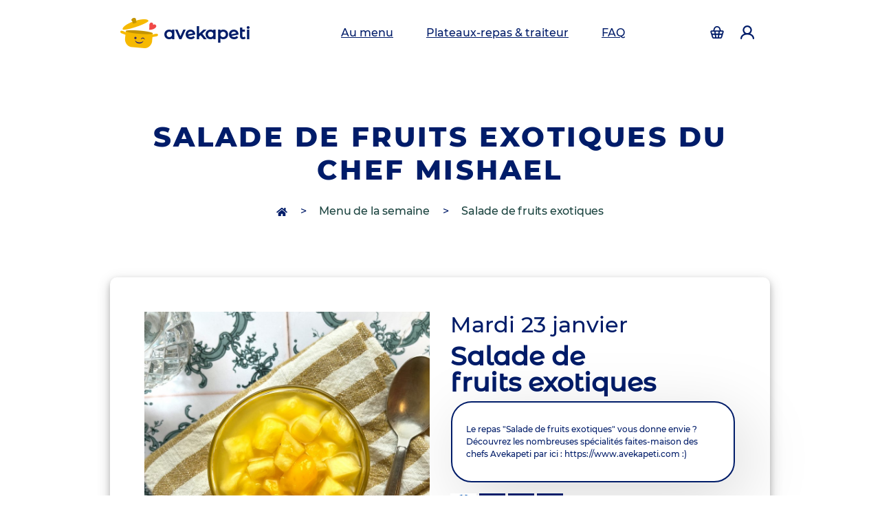

--- FILE ---
content_type: text/html
request_url: https://www.avekapeti.com/repas/23-01-2024/17670/salade-de-fruits-exotiques-10
body_size: 24523
content:
<!DOCTYPE html>
<html lang="fr" prefix="og: http://ogp.me/ns#">
	<head>
		<title>
				Salade de fruits exotiques
	fait maison, découvrez les autres menus de la semaine avec une livraison pour le mardi 23 janvier 2024
		

			| Avekapeti</title>
		<meta charset="utf-8"/>
		<meta name="author" content="Avekapeti"/>
		<meta http-equiv="X-UA-Compatible" content="IE=edge"/>
		<meta name="viewport" content="width=device-width, initial-scale=1, maximum-scale=5.0, user-scalable=yes, shrink-to-fit=no"/>
		<meta name="description" content="	Cette spécialité faite maison du chef
	Mishael
	vous fera saliver, découvrez tous les menus de la semaine sur Avekapeti
"/>
		<meta name="keywords" content="cantine, restaurant d'entreprise, plateaux-repas, fait maison"/>
		<meta http-equiv='content-language' content='fr'/>
		
		<link rel="icon" type="image/x-icon" href="/bundles/avekapeticommon/img/icon/favicon-16x16.ico?202410179"/>
		<link rel="manifest" href="/manifest.json"/>
		<link rel="image_src" type="image/png" href="/bundles/avekapeticommon/img/icon/favicon-32x32.png?202410179"/>

		<meta name="theme-color" content="#ffffff"/>
		<meta name="msapplication-navbutton-color" content="#ffffff"/>
		<meta name="apple-mobile-web-app-capable" content="yes"/>
		<meta name="apple-mobile-web-app-status-bar-style" content="black-translucent"/>
		<meta name="google-site-verification" content="_FQqgALAzIsi9hSm0D5u8sRKjbu7kY_12L9kUL5CnCs"/>
		
        <link rel="canonical" href="https://www.avekapeti.com/repas/23-01-2024/17670/salade-de-fruits-exotiques-10" />

		<link rel="apple-touch-icon" href="/bundles/avekapeticommon/img/icon/apple-icon-180x180.png">
		
					<meta name="twitter:card" content="summary" />
<meta name="twitter:site" content="@Avekapeti" />
<meta name="twitter:title" content="	Salade de fruits exotiques
	fait maison, découvrez les autres menus de la semaine avec une livraison pour le mardi 23 janvier 2024
		

 | Avekapeti" />
<meta name="twitter:description" content="	Cette spécialité faite maison du chef
	Mishael
	vous fera saliver, découvrez tous les menus de la semaine sur Avekapeti
" />
<meta name="twitter:image" content="https://www.avekapeti.com/bundles/avekapeticommon/img/plats/moussaka.jpeg" />
<meta property="fb:app_id" content="899391390113833">
<meta property="og:site_name" content="Avekapeti">
<meta property="og:type" content="website" />
<meta property="og:title" content="Salade de fruits exotiquesfait maison, découvrez les autres menus de la semaine avec une livraison pour le mardi 23 janvier 2024 | Avekapeti" />
<meta property="og:url" content="https://www.avekapeti.com" />
<meta property="og:image" content="https://www.avekapeti.com/bundles/avekapeticommon/img/plats/moussaka.jpeg" />
<meta property="og:image:width" content="1269" />
<meta property="og:image:height" content="827" />
<meta property="og:description" content="Cette spécialité faite maison du chefMishaelvous fera saliver, découvrez tous les menus de la semaine sur Avekapeti" />
<meta property="og:locale" content="fr_FR">
		
						<link rel="preload" as="image" href="/bundles/avekapeticommon/img/web-design-v4/logo.png" />


        <link rel="preload" fetchpriority='high' as="image" media="(min-width: 560px)" href="https://www.avekapeti.com/uploads/cache/picture_1280_960/uploads/1673972575-avekapeti-salade-de-fruits-exotiques-10-par-le-chef-mishael.jpg"/>
    <link rel="preload" fetchpriority='high' as="image" media="(max-width: 560px)" href="https://www.avekapeti.com/uploads/cache/picture_640_480/uploads/1673972575-avekapeti-salade-de-fruits-exotiques-10-par-le-chef-mishael.jpg"/>

		<link rel="preload" as="font" type="font/woff2" crossorigin href="/bundles/avekapeticommon/fonts/Montserrat/montserrat-v15-latin-500.woff2"/>
<link rel="preload" as="font" type="font/woff2" crossorigin href="/bundles/avekapeticommon/fonts/Montserrat/montserrat-v15-latin-800.woff2"/>
<link rel="preload" as="font" type="font/woff2" crossorigin href="/bundles/avekapeticommon/fonts/MontserratAlternates/montserrat-alternates-v12-latin-500.woff2"/>
<link rel="preload" as="font" type="font/woff2" crossorigin href="/bundles/avekapeticommon/fonts/MontserratBlack/montserrat-v23-latin-900.woff2"/>
		    <link rel="stylesheet preload" href="/css/d998fa9.css?202410179" type="text/css" as="style" defer/>

			
	<script>
    var avk = {
        isMesInfos() {
                return false;
                },
        popupDishSelection() {
                return false;
                },
        getSalt() {
                        return "";
                    },
        getCurrentPath:function() {
                    return "page.dishpage";
        },
        getAvisUpdade: function () {
            return "/evaluation-update";
        },
        getCheckDelivrability: function () {
            return "/check-deliverability";
        },
        getSaveComment: function () {
            return "/gourmet/panier/comment";
        },
        getPhone: function () {
            return "/gourmet/mon-profil/phone";
        },
        getCutleryOption: function () {
            return "/cutlery-option";
        },
        getPackagingOption: function () {
            return "/deposit";
        },
        getOptionPack: function () {
            return "/add-option-pack";
        },
        getSaveCreditCard: function () {
            return "/gourmet/panier/credit-card";
        },
        getJackpotSaveCreditCard: function() {
            return "/gourmet/ma-tirelire/credit-card";
        },
        getMobileChecCodeUrl: function(code) {
            return "/gourmet/mon-profil/check-mobile-code/XXX".replace('XXX', code);
        },
        getMobileCheckResendCodeUrl: function() {
            return "/gourmet/mon-profil/check-mobile-resend-code";
        },
        getMealtraySaveCreditCard: function() {
            return "/le-panier-de-plateaux-repas/credit-card";
        },
        getCheckQuantity: function () {
            return "/gourmet/panier/check-quantity";
        },
        getSelectOffer: function () {
            return "/menus-de-la-semaine/selection-de-l-offre/";
        },
        getFreePayment: function () {
            return "/gourmet/panier/free-payment";
        },
        getCheckDelivrabilityCity: function () {
            return "/check-deliverability-city";
        },
        getSponsorshipUrl: function () {
            return "/gourmet/commande/sponsorship";
        },
        getCookieUrl: function () {
            return "/cookie";
        },
        getSponsorshipRemoveUrl: function () {
            return "/gourmet/commande/sponsorship-remove";
        },
        getUpdateJackpotAmountUrl: function () {
            return "/gourmet/ma-tirelire/update-amount";
        },
        getCancelJackpotAmountUrl: function (jackpotId) {
            return "/gourmet/ma-tirelire/cancel-jackpot/xxx".replace('xxx', jackpotId);
        },
        getSponsorshipSendUrl: function () {
            return "/gourmet/mon-profil/parrainage/envoi";
        },
        getUpdateTimeslotUrl: function () {
            return "/update-timeslot";
        },
        getDishOrCookerContentUrl: function (mode, identifier, date) {
            return "/menus-de-la-semaine/dish-or-cooker-content/XXX/YYY/ZZZ".replace('XXX', mode).replace('YYY', identifier).replace('ZZZ', date);
        },
        getOptionPackName: function () {
                return "";
        },
        getSpinnerContent: function() {
            return `
                <div class="spinner-border text-secondary" role="status">
                    <span class="visually-hidden d-none">Loading...</span>
                </div>`;
        },
        getJackpotAmount: function () {
            let amount =  0;
                        return amount;
        },
        isPurchaseFunnelOrderPage: function () {
                        return false;
            ;
        },
        getRemoveCreditCardAction: function() {
            return "/gourmet/panier/remove-credit-card";
        },
        getCartUrl: function() {
            return "/menus-de-la-semaine/get-cart";
        },
        getLoggerUrl: function() {
            return "/browser-logger";
        },
        getClickAndCollectUrl: function() {
            return "/gourmet/panier/click-and-collect";
        },
        getUrbantzTimeslotUrl: function() {
            return "/gourmet/panier/urbantz-timeslot";
        },
        getDishSelectionUrl: function() {
                        return "/menus-de-la-semaine";
                    },
        getTicketRestaurantPaymentUrl: function(nbTrNeeded, trUnit) {
            return "/gourmet/ma-tirelire/ticket-restaurant-payment/XXX/YYY".replace('XXX', nbTrNeeded).replace('YYY', trUnit);
        },
        isDishSelectionPage: function() {
                        return false;
            ;
        },
        enablePayment: function() {
                        return true;
                    },
        creditCardExist: function() {
                        return false;
                    },
        isHomeDelivery: function() {
                        return true;
                    },
        enableEdenred: function() {
                        return false;
                    },
        displayPopupPackPriceVideo: function() {
                        return false;
                    },
        getCartAmount: function() {
                        return 0;
                    },
        getCanUseTR: function() {
            return document.querySelector('[name="amount"]') != null ? this.getJackpotAmount() <= 25 : this.getCartAmount() <= 25;
        },
        getCartEdenredUrl: function() {
            return "/gourmet/panier/endered-login?" +  Math.random() * 1000;
        },
        getFacebookAutoLogin: function () {
            return "/autologin-facebook";
        },
        getJackpotEdenredUrl: function() {
            return "/gourmet/ma-tirelire/edenred-payment?" +  Math.random() * 1000;
        },
        getCartLunchrUrl: function() {
            return "/gourmet/panier/lunchr-payment?" +  Math.random() * 1000;
        },
        getJackpotLunchrUrl: function() {
            return "/gourmet/ma-tirelire/lunchr-payment?" +  Math.random() * 1000;
        },
        getPurchaseFunnelInfoUrl: function () {
            return "/achat/information";
        },
        getPurchaseFunnelSummarizeUrl: function () {
            return "/achat/commande";
        },
        getPurchaseFunnelPaymentUrl: function () {
            return "/achat/payment";
        },
        getFeedbackInfo: function () {
            return "/cooker-feedback/AAA/BBB";
        },
        getNetwork: function() {
    		            return false;
                    },
        hasPhoneNumber: function() {
                        return false;
            ;
        },
        cantDeliverMessage: function() {
                            return false;
                    },
        isPartenaireAddress: function() {
                            let connected = true;
                        localStorage.setItem('isConnected', connected);
        },
        isFirstOrder: function() {
                            return false;
                    },
        partenaireAddressSelected: function() {
                        return false;
        },
        getDishInfoUrl: function(dishArrivalId, deliveryDate) {
            return "https://www.avekapeti.com/menus-de-la-semaine/information/AAA/BBB".replace('AAA', dishArrivalId).replace('BBB', deliveryDate);
        },
        getLoaderHtml: function() {
            return `<div class="col-12"><div class="row">
    <div class="col-12 text-center">
        <div class="lds-dual-ring"></div>
    </div>
</div>
</div>`;
        },
        getFacebookEnable: function() {
                            return false;
                    },
        getFacebookEventId: function() {
                            return '';
                    },
        getFacebookEventIdForpageView: function() {
                            return '';
                    },
        get3DS2Url: function() {
            return "/set-3DS2";
        },
        getAutologUrl: function() {
            return "https://www.avekapeti.com/autologin";
        },
        get3DS2AcceptHeader: function() {
            return "text/html, application/xhtml+xml; q=0.9";
        },
        getFacebookOauthClientKey: function() {
            return "1801117133409030";
        },
        has3DS2: function() {
                        return false;
                    },
        isConnected: function() {
                        return false;
                    },
        get: function(name) {
            let PARAM ='';
            let param = [[PARAM]];
            return param.hasOwnProperty(name) ? param[name]: null;
        }
    };
</script>	
<!-- Global site tag (gtag.js) - Google Analytics -->



<script>
    (function (w, d, s, l, i) {
        w[l] = w[l] || [];
        w[l].push({'gtm.start': new Date().getTime(), event: 'gtm.js'});
        var f = d.getElementsByTagName(s)[0],
        j = d.createElement(s),
        dl = l != 'dataLayer' ? '&l=' + l : '';
        j.defer = true;
        j.src = 'https://www.googletagmanager.com/gtm.js?id=' + i + dl;
        f.parentNode.insertBefore(j, f);
    })(window, document, 'script', 'dataLayer', 'GTM-54JKL2Q')

    window.dataLayer = window.dataLayer || [];
    function gtag(){dataLayer.push(arguments);}
    gtag('js', new Date());
    
            // gtag('config', 'G-G95VJNXYDQ');
    // gtag('config', 'AW-502240235');
        
    
    
        </script>
	
<!-- Facebook Pixel Code -->
<script>
    const uid = function(name){
        let uuid = Date.now().toString(36) + Math.random().toString(36).substr(2);
        localStorage.setItem(name, uuid);
        // console.log(name+' >> '+ uuid);
        return uuid;
    }
    !function (f, b, e, v, n, t, s) {
        if (f.fbq) 
            return;
        n = f.fbq = function () {
            n.callMethod ? n.callMethod.apply(n, arguments) : n.queue.push(arguments)
        };
        if (! f._fbq) 
            f._fbq = n;
        n.push = n;
        n.loaded = !0;
        n.version = '2.0';
        n.queue = [];
        t = b.createElement(e);
        t.defer = !0;
        t.rel = "preconnect";
        t.src = v;
        s = b.getElementsByTagName(e)[0];
        s.parentNode.insertBefore(t, s);
    }(window, document, 'script', 'https://connect.facebook.net/en_US/fbevents.js');
            fbq('init', '375599609740903', {
                        'extern_id':'199425c27ad864d37cc56aee062ae3c8'});
        
    let isEnabledCache = ["page.plat", "page.dishpage", "page.home"].includes(avk.getCurrentPath())

    if (avk.get('page_view_fb_event_id') != null && avk.getFacebookEnable() && isEnabledCache != true) {
        fbq('track', 'PageView', {}, {
            eventID: avk.get('page_view_fb_event_id')
        });
    }
    if (isEnabledCache == true && avk.getFacebookEnable()) {
        let id = uid('avk_fb_event_id');
        fbq('track', 'PageView', {}, {
            eventID: id
        });
    }
</script>

<!-- End Facebook Pixel Code -->
		
	<script type="text/javascript">
	if ('serviceWorker' in navigator) {
		navigator.serviceWorker.register('/sw.js?2.3');
	}
</script>
			
	<script>
window.axeptioSettings = {
    clientId: "6168483404608766bb078d84",
    cookiesVersion: "dev v4-fr-EU",
    googleConsentMode: {
        default: [{
            analytics_storage: 'granted',
            ad_storage: 'granted',
            ad_user_data: 'granted',
            ad_personalization: 'granted',
            wait_for_update: 500,
        }, {
            region: ['FR'],
            analytics_storage: 'granted',
            ad_storage: 'granted',
            ad_user_data: 'granted',
            ad_personalization: 'granted',
            wait_for_update: 500,
        }]
    }
};
</script>
 
			
			</head>
	<body>

			<div class="position-fixed top-0 end-0 p-3 d-none" style="z-index: 1050;top:54px!important;right:16px;min-width:250px">
	<div class="toast toast-discount" role="alert" aria-live="assertive" aria-atomic="true">
		<div class="toast-header text-center">
			<strong class="mr-auto">🥳 Bonne nouvelle vous économisez
				<span class="discount-win"></span>
				! 🥳</strong>
		</div>
	</div>
</div>
						<div class="header-placeholder"></div>
<section class="header-primary">
	<nav class="navbar navbar-expand-lg fixed-top bg-white">
		<div class="container">
			<button class="navbar-toggler" type="button" data-bs-toggle="collapse" aria-expanded="false" aria-label="Toggle navigation">
				<span class="glyphicon glyphicon-navbar text-primary">
					<svg width="18" height="14" viewbox="0 0 18 14" fill="none" xmlns="http://www.w3.org/2000/svg">
						<path fill-rule="evenodd" clip-rule="evenodd" d="M1 0C0.734784 0 0.48043 0.105357 0.292893 0.292893C0.105357 0.48043 0 0.734784 0 1C0 1.26522 0.105357 1.51957 0.292893 1.70711C0.48043 1.89464 0.734784 2 1 2H17C17.2652 2 17.5196 1.89464 17.7071 1.70711C17.8946 1.51957 18 1.26522 18 1C18 0.734784 17.8946 0.48043 17.7071 0.292893C17.5196 0.105357 17.2652 0 17 0H1ZM6 7C6 6.73478 6.10536 6.48043 6.29289 6.29289C6.48043 6.10536 6.73478 6 7 6H17C17.2652 6 17.5196 6.10536 17.7071 6.29289C17.8946 6.48043 18 6.73478 18 7C18 7.26522 17.8946 7.51957 17.7071 7.70711C17.5196 7.89464 17.2652 8 17 8H7C6.73478 8 6.48043 7.89464 6.29289 7.70711C6.10536 7.51957 6 7.26522 6 7ZM4 13C4 12.7348 4.10536 12.4804 4.29289 12.2929C4.48043 12.1054 4.73478 12 5 12H17C17.2652 12 17.5196 12.1054 17.7071 12.2929C17.8946 12.4804 18 12.7348 18 13C18 13.2652 17.8946 13.5196 17.7071 13.7071C17.5196 13.8946 17.2652 14 17 14H5C4.73478 14 4.48043 13.8946 4.29289 13.7071C4.10536 13.5196 4 13.2652 4 13Z" fill="#001c69"/>
					</svg>
				</span>
			</button>
			<a class="navbar-brand marque" href="/">
				<img class="mr-2 float-left" src="https://www.avekapeti.com/bundles/avekapeticommon/img/web-design-v4/logo.png" width="55" height="44" alt="logo Avekapeti"/>
				avekapeti
			</a>
			<div class="header-hide-lg-up">
				<a class="nav-link" href="/menus-de-la-semaine" aria-label="accéder au manu de la semaine">
					<span class="header-cart-quantity"></span>
					<i class="glyphicon glyphicon-cart">
						<svg width="22" height="20" viewbox="0 0 22 20" fill="none" xmlns="http://www.w3.org/2000/svg">
							<path fill-rule="evenodd" clip-rule="evenodd" d="M11 2C10.245 2.00006 9.50957 2.24043 8.90028 2.6863C8.29099 3.13216 7.83942 3.76039 7.61097 4.48L6.81097 7H15.189L14.389 4.48C14.1605 3.76039 13.7089 3.13216 13.0997 2.6863C12.4904 2.24043 11.755 2.00006 11 2ZM17.287 7L16.295 3.875C15.9383 2.75047 15.2328 1.76871 14.2808 1.07194C13.3288 0.375172 12.1797 -0.000419617 11 -0.000419617C9.82023 -0.000419617 8.67112 0.375172 7.71912 1.07194C6.76712 1.76871 6.06167 2.75047 5.70497 3.875L4.71297 7H2.34797C2.03572 7.00001 1.72781 7.07312 1.4489 7.2135C1.16998 7.35388 0.927809 7.55761 0.741769 7.80838C0.555729 8.05916 0.430991 8.35001 0.377541 8.65765C0.324092 8.96529 0.343417 9.28117 0.433969 9.58L1.55797 13.29L2.94597 17.87C3.13266 18.4861 3.51256 19.0258 4.02956 19.4093C4.54656 19.7929 5.17322 20 5.81697 20H16.183C16.8265 19.9998 17.453 19.7926 17.9698 19.409C18.4866 19.0255 18.8663 18.4859 19.053 17.87L20.442 13.29L21.566 9.58C21.6565 9.28117 21.6758 8.96529 21.6224 8.65765C21.5689 8.35001 21.4442 8.05916 21.2582 7.80838C21.0721 7.55761 20.83 7.35388 20.551 7.2135C20.2721 7.07312 19.9642 7.00001 19.652 7H17.287ZM5.44397 9H2.34797L3.25697 12H7.03697L6.62697 9H5.44397ZM8.64597 9L9.05497 12H12.945L13.355 9H8.64497H8.64597ZM15.373 9L14.963 12H18.743L19.652 9H15.373ZM18.137 14H14.69L14.145 18H16.182C16.3965 18 16.6054 17.931 16.7778 17.8031C16.9501 17.6753 17.0767 17.4954 17.139 17.29L18.136 14H18.137ZM12.127 18L12.672 14H9.32697L9.87297 18H12.127ZM7.85397 18L7.30897 14H3.86297L4.85997 17.29C4.9222 17.4954 5.04883 17.6753 5.22117 17.8031C5.3935 17.931 5.60239 18 5.81697 18H7.85397Z" fill="#001c69"/>
						</svg>
					</i>
				</a>
			</div>
			<div class="menu-mobile" id="navbarSupportedContent">
				<span class="marque d-inline d-lg-none text-nowrap">
					<img class="mr-2 float-left" src="https://www.avekapeti.com/bundles/avekapeticommon/img/web-design-v4/logo.png" width="55" height="44" alt="logo Avekapeti"/>
					avekapeti
				</span>
				<span href="javascript:void(0)" aria-label="Toggle navigation" class="d-inline d-lg-none closebtn" onclick="document.getElementById('navbarSupportedContent').style.width='0%';document.getElementById('navbarSupportedContent').style['-webkit-backdrop-filter']='blur(0px)';">&times;</span>
				<ul class="navbar-nav me-auto mb-2 mb-lg-0">
					<li class="nav-item mx-3">
						<a class="nav-link text-nowrap menu-access" href="/menus-de-la-semaine" alt="Menu de la semaine" aria-label="Menu de la semaine">
							Au menu
						</a>
					</li>
					<li class="nav-item mx-3">
						<a class="nav-link text-nowrap" href="https://traiteur.avekapeti.com/pages/chefs-traiteur" alt="Plateaux-repas & traiteur" aria-label="Plateaux-repas & traiteur">
							Plateaux-repas & traiteur
						</a>
					</li>
															<li class="nav-item mx-3">
						<a class="nav-link text-nowrap" href="/questions-frequentes" alt="Questions fréquentes" aria-label="Questions fréquentes">
							FAQ
						</a>
					</li>
															<li class="nav-item d-inline-block d-lg-none text-nowrap">
						<a class="col-6 text-right d-inline-block text-decoration-none" href="/login" aria-label="Accéder à la page d'authentification">
							<span class="cart-counter d-none"></span>
							<i class="glyphicon glyphicon-cart">
								<svg width="22" height="20" viewbox="0 0 22 20" fill="none" xmlns="http://www.w3.org/2000/svg">
									<path fill-rule="evenodd" clip-rule="evenodd" d="M11 2C10.245 2.00006 9.50957 2.24043 8.90028 2.6863C8.29099 3.13216 7.83942 3.76039 7.61097 4.48L6.81097 7H15.189L14.389 4.48C14.1605 3.76039 13.7089 3.13216 13.0997 2.6863C12.4904 2.24043 11.755 2.00006 11 2ZM17.287 7L16.295 3.875C15.9383 2.75047 15.2328 1.76871 14.2808 1.07194C13.3288 0.375172 12.1797 -0.000419617 11 -0.000419617C9.82023 -0.000419617 8.67112 0.375172 7.71912 1.07194C6.76712 1.76871 6.06167 2.75047 5.70497 3.875L4.71297 7H2.34797C2.03572 7.00001 1.72781 7.07312 1.4489 7.2135C1.16998 7.35388 0.927809 7.55761 0.741769 7.80838C0.555729 8.05916 0.430991 8.35001 0.377541 8.65765C0.324092 8.96529 0.343417 9.28117 0.433969 9.58L1.55797 13.29L2.94597 17.87C3.13266 18.4861 3.51256 19.0258 4.02956 19.4093C4.54656 19.7929 5.17322 20 5.81697 20H16.183C16.8265 19.9998 17.453 19.7926 17.9698 19.409C18.4866 19.0255 18.8663 18.4859 19.053 17.87L20.442 13.29L21.566 9.58C21.6565 9.28117 21.6758 8.96529 21.6224 8.65765C21.5689 8.35001 21.4442 8.05916 21.2582 7.80838C21.0721 7.55761 20.83 7.35388 20.551 7.2135C20.2721 7.07312 19.9642 7.00001 19.652 7H17.287ZM5.44397 9H2.34797L3.25697 12H7.03697L6.62697 9H5.44397ZM8.64597 9L9.05497 12H12.945L13.355 9H8.64497H8.64597ZM15.373 9L14.963 12H18.743L19.652 9H15.373ZM18.137 14H14.69L14.145 18H16.182C16.3965 18 16.6054 17.931 16.7778 17.8031C16.9501 17.6753 17.0767 17.4954 17.139 17.29L18.136 14H18.137ZM12.127 18L12.672 14H9.32697L9.87297 18H12.127ZM7.85397 18L7.30897 14H3.86297L4.85997 17.29C4.9222 17.4954 5.04883 17.6753 5.22117 17.8031C5.3935 17.931 5.60239 18 5.81697 18H7.85397Z" fill="#001c69"/>
								</svg>
							</i>
						</a>
						<a class="col-6 text-left d-inline-block text-decoration-none" href="/login">
							<i class="glyphicon glyphicon-user">
								<svg width="18" height="18" viewbox="0 0 18 18" fill="none" xmlns="http://www.w3.org/2000/svg">
									<path fill-rule="evenodd" clip-rule="evenodd" d="M5 6C5 4.93914 5.42143 3.92172 6.17157 3.17157C6.92172 2.42143 7.93913 2 9 2C10.0609 2 11.0783 2.42143 11.8284 3.17157C12.5786 3.92172 13 4.93914 13 6C13 7.06087 12.5786 8.07828 11.8284 8.82843C11.0783 9.57857 10.0609 10 9 10C7.93913 10 6.92172 9.57857 6.17157 8.82843C5.42143 8.07828 5 7.06087 5 6ZM12.824 10.623C13.7755 9.83586 14.461 8.77429 14.7868 7.58317C15.1127 6.39204 15.0631 5.12938 14.6448 3.96748C14.2265 2.80559 13.4599 1.80107 12.4495 1.091C11.4392 0.380921 10.2344 -0.000114441 8.9995 -0.000114441C7.7646 -0.000114441 6.55978 0.380921 5.54946 1.091C4.53913 1.80107 3.77251 2.80559 3.35421 3.96748C2.9359 5.12938 2.8863 6.39204 3.21217 7.58317C3.53803 8.77429 4.22349 9.83586 5.175 10.623C1.986 11.746 0 14.247 0 17C0 17.2652 0.105357 17.5196 0.292893 17.7071C0.48043 17.8946 0.734784 18 1 18C1.26522 18 1.51957 17.8946 1.70711 17.7071C1.89464 17.5196 2 17.2652 2 17C2 14.73 4.355 12 9 12C13.645 12 16 14.73 16 17C16 17.2652 16.1054 17.5196 16.2929 17.7071C16.4804 17.8946 16.7348 18 17 18C17.2652 18 17.5196 17.8946 17.7071 17.7071C17.8946 17.5196 18 17.2652 18 17C18 14.247 16.016 11.746 12.824 10.623Z" fill="#001c69"/>
								</svg>
							</i>
						</a>
					</li>
				</ul>
				<a href="/login" class="header-hide-lg-up btn btn-secondary btn-long btn-action">Se connecter</a>
			</div>
			<div class="d-none d-lg-block text-end" id="navbarText">
				<ul class="navbar-nav" itemscope itemtype="http://www.schema.org/SiteNavigationElement">
					<li class="nav-item mr-1">
						<a class="nav-link" href="/login" aria-label="Accéder à la page d'authentification">
							<span class="cart-counter d-none"></span>
							<i class="glyphicon glyphicon-cart">
								<svg width="22" height="20" viewbox="0 0 22 20" fill="none" xmlns="http://www.w3.org/2000/svg">
									<path fill-rule="evenodd" clip-rule="evenodd" d="M11 2C10.245 2.00006 9.50957 2.24043 8.90028 2.6863C8.29099 3.13216 7.83942 3.76039 7.61097 4.48L6.81097 7H15.189L14.389 4.48C14.1605 3.76039 13.7089 3.13216 13.0997 2.6863C12.4904 2.24043 11.755 2.00006 11 2ZM17.287 7L16.295 3.875C15.9383 2.75047 15.2328 1.76871 14.2808 1.07194C13.3288 0.375172 12.1797 -0.000419617 11 -0.000419617C9.82023 -0.000419617 8.67112 0.375172 7.71912 1.07194C6.76712 1.76871 6.06167 2.75047 5.70497 3.875L4.71297 7H2.34797C2.03572 7.00001 1.72781 7.07312 1.4489 7.2135C1.16998 7.35388 0.927809 7.55761 0.741769 7.80838C0.555729 8.05916 0.430991 8.35001 0.377541 8.65765C0.324092 8.96529 0.343417 9.28117 0.433969 9.58L1.55797 13.29L2.94597 17.87C3.13266 18.4861 3.51256 19.0258 4.02956 19.4093C4.54656 19.7929 5.17322 20 5.81697 20H16.183C16.8265 19.9998 17.453 19.7926 17.9698 19.409C18.4866 19.0255 18.8663 18.4859 19.053 17.87L20.442 13.29L21.566 9.58C21.6565 9.28117 21.6758 8.96529 21.6224 8.65765C21.5689 8.35001 21.4442 8.05916 21.2582 7.80838C21.0721 7.55761 20.83 7.35388 20.551 7.2135C20.2721 7.07312 19.9642 7.00001 19.652 7H17.287ZM5.44397 9H2.34797L3.25697 12H7.03697L6.62697 9H5.44397ZM8.64597 9L9.05497 12H12.945L13.355 9H8.64497H8.64597ZM15.373 9L14.963 12H18.743L19.652 9H15.373ZM18.137 14H14.69L14.145 18H16.182C16.3965 18 16.6054 17.931 16.7778 17.8031C16.9501 17.6753 17.0767 17.4954 17.139 17.29L18.136 14H18.137ZM12.127 18L12.672 14H9.32697L9.87297 18H12.127ZM7.85397 18L7.30897 14H3.86297L4.85997 17.29C4.9222 17.4954 5.04883 17.6753 5.22117 17.8031C5.3935 17.931 5.60239 18 5.81697 18H7.85397Z" fill="#001c69"/>
								</svg>
							</i>
						</a>
					</li>
					<li class="nav-item ml-1">
						<a class="nav-link" href="/login" aria-label="Accéder à la page d'authentification">
							<i class="glyphicon glyphicon-user">
								<svg width="18" height="18" viewbox="0 0 18 18" fill="none" xmlns="http://www.w3.org/2000/svg">
									<path fill-rule="evenodd" clip-rule="evenodd" d="M5 6C5 4.93914 5.42143 3.92172 6.17157 3.17157C6.92172 2.42143 7.93913 2 9 2C10.0609 2 11.0783 2.42143 11.8284 3.17157C12.5786 3.92172 13 4.93914 13 6C13 7.06087 12.5786 8.07828 11.8284 8.82843C11.0783 9.57857 10.0609 10 9 10C7.93913 10 6.92172 9.57857 6.17157 8.82843C5.42143 8.07828 5 7.06087 5 6ZM12.824 10.623C13.7755 9.83586 14.461 8.77429 14.7868 7.58317C15.1127 6.39204 15.0631 5.12938 14.6448 3.96748C14.2265 2.80559 13.4599 1.80107 12.4495 1.091C11.4392 0.380921 10.2344 -0.000114441 8.9995 -0.000114441C7.7646 -0.000114441 6.55978 0.380921 5.54946 1.091C4.53913 1.80107 3.77251 2.80559 3.35421 3.96748C2.9359 5.12938 2.8863 6.39204 3.21217 7.58317C3.53803 8.77429 4.22349 9.83586 5.175 10.623C1.986 11.746 0 14.247 0 17C0 17.2652 0.105357 17.5196 0.292893 17.7071C0.48043 17.8946 0.734784 18 1 18C1.26522 18 1.51957 17.8946 1.70711 17.7071C1.89464 17.5196 2 17.2652 2 17C2 14.73 4.355 12 9 12C13.645 12 16 14.73 16 17C16 17.2652 16.1054 17.5196 16.2929 17.7071C16.4804 17.8946 16.7348 18 17 18C17.2652 18 17.5196 17.8946 17.7071 17.7071C17.8946 17.5196 18 17.2652 18 17C18 14.247 16.016 11.746 12.824 10.623Z" fill="#001c69"/>
								</svg>
							</i>
						</a>
					</li>
				</ul>
			</div>
		</div>
	</nav>
</section>
			
						<section class=" dish-page header section-background-header position-relative" >
	<div class="container">
		<div class="row">
			<div class="col-lg-12 text-center">
				<h1 class="title d-flex justify-content-center align-items-center">Salade de fruits exotiques du chef Mishael</h1>
							</div>
							<div class="col-lg-12 text-center d-none d-sm-block">
					<h2 class="breadcrum">
						<a href="/" aria-label="accès à la page d'accueil" class="home-icon">
							<svg width="16" height="14" aria-hidden="true" focusable="false" data-prefix="fas" data-icon="home" class="svg-inline--fa fa-home fa-w-18" role="img" xmlns="http://www.w3.org/2000/svg" viewbox="0 0 576 512">
								<path fill="currentColor" d="M280.37 148.26L96 300.11V464a16 16 0 0 0 16 16l112.06-.29a16 16 0 0 0 15.92-16V368a16 16 0 0 1 16-16h64a16 16 0 0 1 16 16v95.64a16 16 0 0 0 16 16.05L464 480a16 16 0 0 0 16-16V300L295.67 148.26a12.19 12.19 0 0 0-15.3 0zM571.6 251.47L488 182.56V44.05a12 12 0 0 0-12-12h-56a12 12 0 0 0-12 12v72.61L318.47 43a48 48 0 0 0-61 0L4.34 251.47a12 12 0 0 0-1.6 16.9l25.5 31A12 12 0 0 0 45.15 301l235.22-193.74a12.19 12.19 0 0 1 15.3 0L530.9 301a12 12 0 0 0 16.9-1.6l25.5-31a12 12 0 0 0-1.7-16.93z"></path>
							</svg>
						</a>
												>
						<a href="/menus-de-la-semaine" class="text-dark">Menu de la semaine</a>
																		>
						<a href="#" class="text-dark">Salade de fruits exotiques</a>
					</h2>
				</div>
					</div>
			</div>
</section>
		<section class="page-plat first-card section-sub-title bg-white mx-3">
    <div class="container card">
        <div class="row">
            


        </div>
        <div class="row">
            <div class="col-lg-6">
                                            		
																																																																											<img  width="600" height="450" class="img-dishes d-block" alt="Salade de fruits exotiques" src="https://www.avekapeti.com/uploads/cache/picture_320_240/uploads/1673972575-avekapeti-salade-de-fruits-exotiques-10-par-le-chef-mishael.jpg" srcset="https://www.avekapeti.com/uploads/cache/picture_80_60/uploads/1673972575-avekapeti-salade-de-fruits-exotiques-10-par-le-chef-mishael.jpg 80w, https://www.avekapeti.com/uploads/cache/picture_160_120/uploads/1673972575-avekapeti-salade-de-fruits-exotiques-10-par-le-chef-mishael.jpg 160w, https://www.avekapeti.com/uploads/cache/picture_320_240/uploads/1673972575-avekapeti-salade-de-fruits-exotiques-10-par-le-chef-mishael.jpg 600w, https://www.avekapeti.com/uploads/cache/picture_640_480/uploads/1673972575-avekapeti-salade-de-fruits-exotiques-10-par-le-chef-mishael.jpg 980w, https://www.avekapeti.com/uploads/cache/picture_1280_960/uploads/1673972575-avekapeti-salade-de-fruits-exotiques-10-par-le-chef-mishael.jpg 1280w" sizes="100wv" />
	                                </div>

            <div class="col-lg-6">
                                <div class="row">
							<h2 class="col-lg-9">
		Mardi 23 janvier
	</h2>
	<h2 class="title-lg text-sm-left col-lg-9">Salade de fruits exotiques</h2>
	<p class="col-lg-3 price-dish text-center float-right text-nowrap d-none">
					3
			<sub>.50</sub>
			<sup>&euro;</sup>
			</p>
			<div class="alert alert-info mx-3">Le repas "Salade de fruits exotiques" vous donne envie ?
			<br/>
			Découvrez les nombreuses spécialités faites-maison des chefs Avekapeti par ici :
			<a class="light" href="https://www.avekapeti.com">https://www.avekapeti.com</a>
			:)
		</div>
		<hr class="clearfix"/>
	<p class="col-lg-12 specificite">
					<img title="Martinique" src="https://www.avekapeti.com/bundles/avekapeticommon/img/web-design-v4/flag/martinique.png?202410179" class="bg-white" width="38" height="38"/>
		
									<img title="Végan" src="https://www.avekapeti.com/bundles/avekapeticommon/img/web-design-v4/category/vegan.png?202410179" class="p-1" width="38" height="38"/>
																	<img title="Sans Lactose" src="https://www.avekapeti.com/bundles/avekapeticommon/img/web-design-v4/category/sans-lactose.png?202410179" class="p-1" width="38" height="38"/>
												<img title="Sans Gluten" src="https://www.avekapeti.com/bundles/avekapeticommon/img/web-design-v4/category/sans-gluten.png?202410179" class="p-1" width="38" height="38"/>
							<br/>
		<br/>
																							</p>

</div>
                <div class="nav nav-bars" role="tablist">
    <div class="nav-item">
        <a class="nav-link active" data-bs-toggle="tab" id="tab-ingredients" href="#ingredients" role="tab" aria-selected="true">Ingrédients :</a>
    </div>
</div>
<div class="tab-content" id="myTabContent">
    <div class="tab-pane fade show active content-sm" id="ingredients" role="tabpanel" aria-labelledby="tab-ingredients">
        <p>
                            Ananas, mangue, fruit de la passion, noix de coco, menthe, vanille, cassonade
            
                            <b>Traces possibles d'oeuf et fruits à coque</b>
            
                    </p>

            </div>
</div>                                            </div>
        </div>
    </div>
</section>			<section class="bg-lazy  mx-3 page-plat second-card chef-sheet">
    <div class="container card p-4">
        <div class="row">
    <div class="col-12 col-md-6">
        <a href="/profil-chef/mishael" class="lien-image-chef">
            			
																																																												<img loading="lazy" width="480" height="480" class="img-thumbnail rounded-circle float-left" alt="Chef Mishael" src="https://www.avekapeti.com/uploads/cache/picture_240_240/uploads/1647507210-avekapeti-misha.jpg" srcset="https://www.avekapeti.com/uploads/cache/picture_60_60/uploads/1647507210-avekapeti-misha.jpg 60w, https://www.avekapeti.com/uploads/cache/picture_120_120/uploads/1647507210-avekapeti-misha.jpg 120w, https://www.avekapeti.com/uploads/cache/picture_240_240/uploads/1647507210-avekapeti-misha.jpg 480w, https://www.avekapeti.com/uploads/cache/picture_480_480/uploads/1647507210-avekapeti-misha.jpg 960w" sizes="100wv" />
	        </a>
        <h2 class="d-inline pl-3 pt-3">Chef
            Mishael</h2>
        <br/>
        <div class="d-inline ratings">
            <div class="d-inline ratings-heart">
                                                            <i class="star-filled"></i>
                                            <i class="star-filled"></i>
                                            <i class="star-filled"></i>
                                            <i class="star-filled"></i>
                                                                <i class="star-half-filled"></i>
                                                </div>
            <div class="d-inline desc-ratings">Mes évaluations :</div>
            <div class="d-inline rating-grade">4.5</div>
            <div class="d-inline ratings-grade-max">/5</div>
        </div>
        <hr class="transparent clearfix"/>
        <div class="list-avis mt-4">
         	<h3>
					<i class="star-filled"></i>
					<i class="star-filled"></i>
					<i class="star-filled"></i>
					<i class="star-filled"></i>
					<i class="star-filled"></i>
									&nbsp;
			Panna cotta au fruit de la passion
			</h3>
	<p class="content-md avis">
		«
			Très bonne, rien à dire :)
			»
			</p>
	<span class="gourmet-avis">
					Manon
			</span>
	<br/>
	<hr/>
	<h3>
					<i class="star-filled"></i>
					<i class="star-filled"></i>
					<i class="star-filled"></i>
					<i class="star-filled"></i>
					<i class="star-filled"></i>
									&nbsp;
			Tacos au bœuf et guacamole
			</h3>
	<p class="content-md avis">
		«
			Consistant
			»
			</p>
	<span class="gourmet-avis">
					Hoby
			</span>
	<br/>
	<hr/>
	<h3>
					<i class="star-filled"></i>
					<i class="star-filled"></i>
					<i class="star-filled"></i>
					<i class="star-filled"></i>
					<i class="star-filled"></i>
									&nbsp;
			Salade de pommes de terre au saumon fumé
			</h3>
	<p class="content-md avis">
		«
			Très bon et frais
			»
			</p>
	<span class="gourmet-avis">
					Hoby
			</span>
	<br/>
	<hr/>
	<h3>
					<i class="star-filled"></i>
					<i class="star-filled"></i>
					<i class="star-filled"></i>
					<i class="star-filled"></i>
					<i class="star-filled"></i>
									&nbsp;
			Poulet et tagliatelles en crème de champignons
			</h3>
	<p class="content-md avis">
		«
			Vraiment délicieux ! 
			»
			</p>
	<span class="gourmet-avis">
					Chloe
			</span>
	<br/>
	<hr/>
	<h3>
					<i class="star-filled"></i>
					<i class="star-filled"></i>
					<i class="star-filled"></i>
					<i class="star-filled"></i>
					<i class="star-filled"></i>
									&nbsp;
			Compote mangue passion
			</h3>
	<p class="content-md avis">
		«
			Super au top 
			»
			</p>
	<span class="gourmet-avis">
					Laetitia
			</span>
	<br/>
	<hr/>
	<span data-cooker="8628" data-mode="long" class="link more-feedback">En savoir plus.</span>

<div class="spinner-border text-primary d-none s-24" role="status">
	<span class="visually-hidden d-none">Loading...</span>
</div>
        </div>
        <div class="clearfix"></div>
        <br/>
    </div>
    <div class="col-12 col-md-6">
        <div class="row">
            <div class="col-12 col-md-6">
                <a href="/profil-chef/mishael" class="btn btn-outline-primary btn-action w-100 mb-2 px-0">
                    Voir mon profil
                </a>
            </div>
            <div class="col-12 col-md-6">
                <a href="/profil-chef/mishael" class="btn btn-outline-primary btn-action w-100 mb-2 px-0">
                    Voir mes évaluations
                </a>
            </div>
            <div class="col-12">
                            </div>
        </div>
        <div class="row">
            <div class="desc-chef content-md font-italic my-4 px-3">
                <p>Hola, je viens du nord du Mexique et, après dix années passées dans le secteur alimentaire, je viens maintenant vous faire découvrir la variété et l&#039;authenticité des recettes de mon pays, comme les fajitas au piment chipotle, les chilis ou le shortcake à l&#039;amarante. Vamos !</p>
            </div>
        </div>
    </div>
</div>
    </div>
</section>	
			<footer class="site-footer">
	<div class="container">
		<div class="row pt-md-5 mt-md-5 mt-0">
			<div class="col-12 col-lg-3 mb-4">
				<h3 class="text-primary" style="line-height: 44px;font-family: 'Montserrat Alternates';font-weight:bold;font-size:1.75rem">
					<img loading="lazy" width="60" height="48.45" src="https://www.avekapeti.com/bundles/avekapeticommon/img/logo/logo-avekapeti-2023.svg" alt="logo avekapeti"/>
					avekapeti</h3>
				<p class="font-size-16 line-height-14 text-primary">Des plats équilibrés frais et variés<br/>
					mijotés par nos chefs, livrés à domicile<br/>
					ou au bureau en 0 déchet.</p>
				<div>
					<a rel="external noreferrer" alt="Accéder à la Facebook page" aria-label="Facebook" href="https://www.facebook.com/avekapeti/" target="_blank" class="ml-0 mr-2 text-decoration-none">
						<img alt="logo Facebook" width="48" height="48" src ="[data-uri]"/>
					</a>
					<a rel="external noreferrer" alt="Accéder à la Instagram page" aria-label="Instagram" href="https://www.instagram.com/avekapeti/" target="_blank" class="ml-2 mr-2 text-decoration-none">
						<img alt="logo Instagram" width="48" height="48" src="[data-uri]"/>
					</a>
					<a rel="external noreferrer" alt="Accéder à la Linkedin page" aria-label="Linkedin" href="https://www.linkedin.com/company/avekapeti" target="_blank" class="ml-2 mr-2 text-decoration-none">
						<img alt="logo Linkedin" width="48" height="48" src="[data-uri]" />
					</a>
					<a rel="external noreferrer" alt="Accéder à la page Youtube" href="https://www.youtube.com/@avekapeti5940" aria-label="Youtube" target="_blank" class="ml-2 mr-2 text-decoration-none">
						<img alt="logo Youtube" width="48" height="48" src="[data-uri]"/>
					</a>
				</div>
			</div>
			<div class="col-12 col-lg-2 offset-lg-1">
				<h3 class="font-montserrat-black font-size-24 text-primary">Offres pro</h3>
				<div class="text-nowrap mb-2">
					<a href="https://traiteur.avekapeti.com/collections" class="link-footer link-dark" itemprop="url">Plateaux repas</a>
				</div>
				<div class="text-nowrap mb-2">
					<a href="https://traiteur.avekapeti.com/pages/evenements-sur-mesure" class="link-footer link-dark" itemprop="url">Service traiteur</a>
				</div>
				<div class="text-nowrap mb-2">
					<a href="/offres-pro#frigo-connecte" class="link-footer link-dark" itemprop="url">Frigo connecté</a>
				</div>
				<div class="text-nowrap mb-2">
					<a href="/offres-pro#cantine-2.0" class="link-footer link-dark" itemprop="url">Cantine 2.0</a>
				</div>
			</div>
			<div class="col-12 col-lg-2 offset-lg-1">
				<h3 class="font-montserrat-black font-size-24 text-primary">À propos</h3>
				<div class="text-nowrap mb-2">
					<a href="/menus-de-la-semaine" class="link-footer link-dark" itemprop="url">Menu de la semaine</a>
				</div>
				<div class="text-nowrap mb-2">
					<a href="/qui-sommes-nous" class="link-footer link-dark" itemprop="url">Qui sommes-nous ?</a>
				</div>
								<div class="text-nowrap mb-2">
					<a href="/information/chef" class="link-footer link-dark" itemprop="url">Devenir chef</a>
				</div>

			</div>
			<div class="col-12 col-lg-2 offset-lg-1">
				<h3 class="font-montserrat-black font-size-24 text-primary">Nous contacter</h3>
				<div class="text-nowrap mb-2">
											<span class="link-footer">+33 1 84 21 03 00</span>
									</div>
				<div class="text-nowrap mb-2">
					<a href="mailto:welcome@avekapeti.com" class="link-footer text-decoration-none">welcome@avekapeti.com</a>
				</div>
				<div class="text-nowrap mb-2">
					<a href="mailto:presse@avekapeti.com" class="link-footer text-decoration-none">presse@avekapeti.com</a>
				</div>
			</div>
		</div>
		<div class="copyright mb-6 pt-6">
			Copyright Avekapeti
			2024
			&copy; -
			<a class="text-primary" href="/cgu-gourmet-mentions-legales" itemprop="url">Conditions d’utilisation</a>
			-
			<a class="text-primary" href="/rgpd" itemprop="url">Protection des données</a>
		</div>
	</div>
</footer>
				<div class="modal" tabindex="-1" role="dialog" id="partner-first-connexion-popup">
    <div class="modal-dialog modal-lg modal-dialog-centered" role="document">
        <div class="modal-content bg-white">
            <div class="modal-body text-center m-4 p-4">
				<img class="lazyload mb-4" width="80" height="80" data-src="https://www.avekapeti.com/bundles/avekapeticommon/img/web-design-v4/picto/picto-partenaire-cool.png" alt="Partenaire au bureau"/>
                <br />
                <br />


                <b><span>Bonne nouvelle votre entreprise est partenaire !
                        </span></b>
                <br />
                <br />
                            <span>Notre super livreur vous enverra un petit sms pour vous prévenir que votre repas vous attend à l'endroit défini par votre entreprise.</span>
                <br />
                <br/>
                <span><b> Bon appétit ! </b></span>
                <br/>
                <br/>
                <button type="button" class="btn btn-secondary btn-action" data-bs-dismiss="modal">Compris !</button>
            </div>
        </div>
    </div>
</div>		
					<script src="/js/72af697.js?202410179" type="text/javascript" defer></script>
<script type="text/javascript">
    var jsList = [];
    jsList.push("https://www.avekapeti.com/js/3e0fa62.js?202410179");
    jsList.push("https://www.avekapeti.com/js/9c12883.js?202410179");
    </script>
		<style>
#launcher, #webWidget {
    left:0!important;
    right:none!important;
}
.crisp-client .cc-tlyw[data-position-reverse=true][data-full-view=true] .cc-kxkl .cc-nsge {
    left: auto!important;
    right: 14px!important;
}
</style> 



<script src="/js/0922015.js?202410179" type="text/javascript" defer></script>








					
<script type="application/ld+json">
            	{
        "@context": "https://schema.org/",
        "@type": "Product",
        "name": "Salade de fruits exotiques",
        "image": [
            "https://www.avekapeti.com/uploads/cache/picture_640_480/uploads/1673972575-avekapeti-salade-de-fruits-exotiques-10-par-le-chef-mishael.jpg"
        ],
        "description": "Ananas, mangue, fruit de la passion, noix de coco, menthe, vanille, cassonade",
        "sku": "17670",
        "mpn":"17670", 
        "brand": {
            "@type": "Brand",
            "name": "AVEKAPETI"
        },
        "review": {
            "@type": "Review",
            "reviewRating": {
                "@type": "Rating",
                "ratingValue": "4.5",
                "bestRating": "5"
            },
            "author": {
                "@type": "Person",
                "name": "Mishael"
            }
	    },		"aggregateRating": {
            "@type": "AggregateRating",
            "ratingValue": "4.5",
            "bestRating": "5",
            "worstRating": "1",
            "reviewCount": "1563"
		},        "offers": {
            "@type": "Offer",
            "url": "/repas/23-01-2024/17670/salade-de-fruits-exotiques-10",
            "priceCurrency": "EUR",
            "price": "3.5",
            "priceValidUntil": "2024-01-26",
            "itemCondition": "https://schema.org/UsedCondition",
            "availability": "https://schema.org/SoldOut",
            "seller": {
                "@type": "Organization",
                "name": "AVEKAPETI"
            },
            "priceSpecification": {
                "@type": "UnitPriceSpecification",
                "price": "3.5",
                "priceCurrency": "EUR",
                "referenceQuantity": {
                    "@type": "QuantitativeValue",
                    "value": 1,
                    "unitCode": "CT"
                }
            },
            "hasMerchantReturnPolicy": {
                "@type": "MerchantReturnPolicy",
                "applicableCountry": "FR",
                "returnPolicyCategory": "https://schema.org/MerchantReturnNotPermitted"
            },
            "shippingDetails": {
                "@type": "OfferShippingDetails",
                "shippingDestination": {
                    "@type": "DefinedRegion",
                    "addressCountry": "FR",
                    "addressRegion": [ "IDF" ]
                },
                "shippingRate": {
                    "@type": "MonetaryAmount",
                    "value": 3.50,
                    "currency": "EUR"
                },
                "deliveryTime": {
                    "@type": "ShippingDeliveryTime",
                    "handlingTime": {
                        "@type": "QuantitativeValue",
                        "unitCode": "DAY",
                        "value": 0,
                        "minValue": 0,
                        "maxValue": 3
                    },
                    "transitTime": {
                        "@type": "QuantitativeValue",
                        "unitCode": "DAY",
                        "value": 0,
                        "minValue": 0,
                        "maxValue": 0
                    }
                }
            }
        }
	}
</script>
//
<script>
	// 		$(document).ready(function () {
		// $('iframe').attr('height', 250);
		// });
		// 	</script>
				<script type="application/ld+json">
	{
    "@context": "https://schema.org",
    "@type": "Organization",
    "url": "https://www.avekapeti.com",
    "logo": "https://www.avekapeti.com/bundles/avekapeticommon/img/icon/android-icon-512x512.png"
    }
</script>
		<noscript><img  rel="preload" height="1" width="1" style="display:none" src="https://www.facebook.com/tr?id=375599609740903&ev=PageView&noscript=1"/></noscript>
	</body>
</html>
